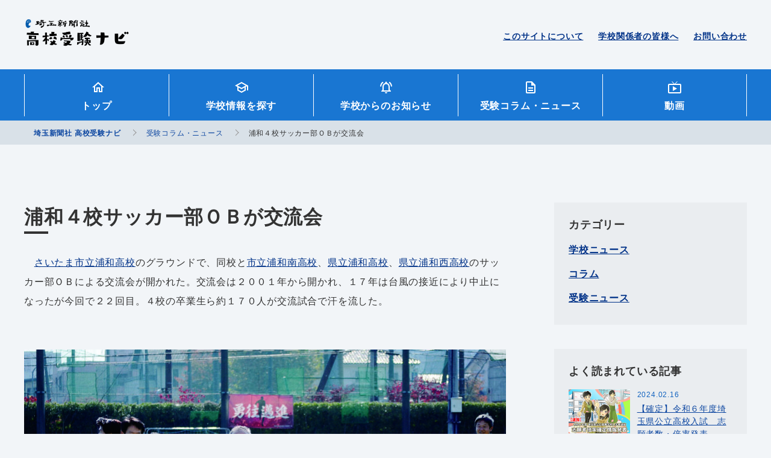

--- FILE ---
content_type: text/html; charset=UTF-8
request_url: https://saitama-np-jukennavi.com/column-news/%E6%B5%A6%E5%92%8C%EF%BC%94%E6%A0%A1%E3%82%B5%E3%83%83%E3%82%AB%E3%83%BC%E9%83%A8%EF%BD%8F%EF%BD%82%E3%81%8C%E4%BA%A4%E6%B5%81%E4%BC%9A/
body_size: 14489
content:
<!DOCTYPE html>
<html lang="ja">

	<head>
		<!-- Global site tag (gtag.js) - Google Analytics -->
		<script async src="https://www.googletagmanager.com/gtag/js?id=G-7EFB116G10"></script>
		<script>
		  window.dataLayer = window.dataLayer || [];
		  function gtag(){dataLayer.push(arguments);}
		  gtag('js', new Date());

		  gtag('config', 'G-7EFB116G10');
		</script>
		<meta charset="utf-8">
		<!--PC・スマホの時-->
			<meta name="viewport" content="width=device-width, initial-scale=1">
				<meta http-equiv="X-UA-Compatible" content="IE=edge">
		<meta name="format-detection" content="telephone=no,address=no,email=no">
		<meta name="robots" content="index,follow">
		<title>埼玉新聞社 高校受験ナビ</title>
		<!-- basic OGP -->
		<!-- /basic OGP -->
		<!--<link rel="shortcut icon" href="https://saitama-np-jukennavi.com/cms/wp-content/themes/saitama_navi/assets/image/favicon.ico">-->
		<!--Place `favicon.ico` in the root directory. -->
		<link rel="apple-touch-icon" href="https://saitama-np-jukennavi.com/cms/wp-content/themes/saitama_navi/assets/image/icon/apple-touch-icon.png">
		<link rel="alternate" href="/pdf" type="application/pdf">
		<link rel="alternate" href="/feed" type="application/rss+xml">
		<link href="https://fonts.googleapis.com/css?family=Satisfy&amp;display=swap" rel="stylesheet">
		<link rel="stylesheet" href="https://saitama-np-jukennavi.com/cms/wp-content/themes/saitama_navi/assets/css/style.css">
		<!-- IE11 -->
		<!--<script src="https://cdnjs.cloudflare.com/ajax/libs/object-fit-images/3.2.4/ofi.js"></script>
		<script>objectFitImages();</script>-->
		<!-- IE11 -->
		<!-- wp_headここから -->
		
		<!-- All in One SEO 4.9.3 - aioseo.com -->
	<meta name="description" content="さいたま市立浦和高校のグラウンドで、同校と市立浦和南高校、県立浦和高校、県立浦和西高校のサッカー部ＯＢによる" />
	<meta name="robots" content="max-image-preview:large" />
	<link rel="canonical" href="https://saitama-np-jukennavi.com/column-news/%e6%b5%a6%e5%92%8c%ef%bc%94%e6%a0%a1%e3%82%b5%e3%83%83%e3%82%ab%e3%83%bc%e9%83%a8%ef%bd%8f%ef%bd%82%e3%81%8c%e4%ba%a4%e6%b5%81%e4%bc%9a/" />
	<meta name="generator" content="All in One SEO (AIOSEO) 4.9.3" />
		<meta property="og:locale" content="ja_JP" />
		<meta property="og:site_name" content="埼玉新聞社 高校受験ナビ" />
		<meta property="og:type" content="article" />
		<meta property="og:title" content="浦和４校サッカー部ＯＢが交流会 | 埼玉新聞社 高校受験ナビ" />
		<meta property="og:description" content="さいたま市立浦和高校のグラウンドで、同校と市立浦和南高校、県立浦和高校、県立浦和西高校のサッカー部ＯＢによる" />
		<meta property="og:url" content="https://saitama-np-jukennavi.com/column-news/%e6%b5%a6%e5%92%8c%ef%bc%94%e6%a0%a1%e3%82%b5%e3%83%83%e3%82%ab%e3%83%bc%e9%83%a8%ef%bd%8f%ef%bd%82%e3%81%8c%e4%ba%a4%e6%b5%81%e4%bc%9a/" />
		<meta property="og:image" content="https://saitama-np-jukennavi.com/cms/wp-content/uploads/2022/11/b1f600feea15e24aeb4064063bb35df8.jpg" />
		<meta property="og:image:secure_url" content="https://saitama-np-jukennavi.com/cms/wp-content/uploads/2022/11/b1f600feea15e24aeb4064063bb35df8.jpg" />
		<meta property="og:image:width" content="1200" />
		<meta property="og:image:height" content="764" />
		<meta property="article:published_time" content="2022-11-14T00:40:27+00:00" />
		<meta property="article:modified_time" content="2022-11-28T02:03:19+00:00" />
		<meta name="twitter:card" content="summary" />
		<meta name="twitter:site" content="@saitamanpkyoiku" />
		<meta name="twitter:title" content="浦和４校サッカー部ＯＢが交流会 | 埼玉新聞社 高校受験ナビ" />
		<meta name="twitter:description" content="さいたま市立浦和高校のグラウンドで、同校と市立浦和南高校、県立浦和高校、県立浦和西高校のサッカー部ＯＢによる" />
		<meta name="twitter:image" content="https://saitama-np-jukennavi.com/cms/wp-content/uploads/2022/11/b1f600feea15e24aeb4064063bb35df8.jpg" />
		<script type="application/ld+json" class="aioseo-schema">
			{"@context":"https:\/\/schema.org","@graph":[{"@type":"BreadcrumbList","@id":"https:\/\/saitama-np-jukennavi.com\/column-news\/%e6%b5%a6%e5%92%8c%ef%bc%94%e6%a0%a1%e3%82%b5%e3%83%83%e3%82%ab%e3%83%bc%e9%83%a8%ef%bd%8f%ef%bd%82%e3%81%8c%e4%ba%a4%e6%b5%81%e4%bc%9a\/#breadcrumblist","itemListElement":[{"@type":"ListItem","@id":"https:\/\/saitama-np-jukennavi.com#listItem","position":1,"name":"\u30db\u30fc\u30e0","item":"https:\/\/saitama-np-jukennavi.com","nextItem":{"@type":"ListItem","@id":"https:\/\/saitama-np-jukennavi.com\/column-news\/#listItem","name":"\u53d7\u9a13\u30b3\u30e9\u30e0\u30fb\u30cb\u30e5\u30fc\u30b9"}},{"@type":"ListItem","@id":"https:\/\/saitama-np-jukennavi.com\/column-news\/#listItem","position":2,"name":"\u53d7\u9a13\u30b3\u30e9\u30e0\u30fb\u30cb\u30e5\u30fc\u30b9","item":"https:\/\/saitama-np-jukennavi.com\/column-news\/","nextItem":{"@type":"ListItem","@id":"https:\/\/saitama-np-jukennavi.com\/column-news\/column_category\/school-news\/#listItem","name":"\u5b66\u6821\u30cb\u30e5\u30fc\u30b9"},"previousItem":{"@type":"ListItem","@id":"https:\/\/saitama-np-jukennavi.com#listItem","name":"\u30db\u30fc\u30e0"}},{"@type":"ListItem","@id":"https:\/\/saitama-np-jukennavi.com\/column-news\/column_category\/school-news\/#listItem","position":3,"name":"\u5b66\u6821\u30cb\u30e5\u30fc\u30b9","item":"https:\/\/saitama-np-jukennavi.com\/column-news\/column_category\/school-news\/","nextItem":{"@type":"ListItem","@id":"https:\/\/saitama-np-jukennavi.com\/column-news\/%e6%b5%a6%e5%92%8c%ef%bc%94%e6%a0%a1%e3%82%b5%e3%83%83%e3%82%ab%e3%83%bc%e9%83%a8%ef%bd%8f%ef%bd%82%e3%81%8c%e4%ba%a4%e6%b5%81%e4%bc%9a\/#listItem","name":"\u6d66\u548c\uff14\u6821\u30b5\u30c3\u30ab\u30fc\u90e8\uff2f\uff22\u304c\u4ea4\u6d41\u4f1a"},"previousItem":{"@type":"ListItem","@id":"https:\/\/saitama-np-jukennavi.com\/column-news\/#listItem","name":"\u53d7\u9a13\u30b3\u30e9\u30e0\u30fb\u30cb\u30e5\u30fc\u30b9"}},{"@type":"ListItem","@id":"https:\/\/saitama-np-jukennavi.com\/column-news\/%e6%b5%a6%e5%92%8c%ef%bc%94%e6%a0%a1%e3%82%b5%e3%83%83%e3%82%ab%e3%83%bc%e9%83%a8%ef%bd%8f%ef%bd%82%e3%81%8c%e4%ba%a4%e6%b5%81%e4%bc%9a\/#listItem","position":4,"name":"\u6d66\u548c\uff14\u6821\u30b5\u30c3\u30ab\u30fc\u90e8\uff2f\uff22\u304c\u4ea4\u6d41\u4f1a","previousItem":{"@type":"ListItem","@id":"https:\/\/saitama-np-jukennavi.com\/column-news\/column_category\/school-news\/#listItem","name":"\u5b66\u6821\u30cb\u30e5\u30fc\u30b9"}}]},{"@type":"Organization","@id":"https:\/\/saitama-np-jukennavi.com\/#organization","name":"\u57fc\u7389\u65b0\u805e\u793e \u9ad8\u6821\u53d7\u9a13\u30ca\u30d3","url":"https:\/\/saitama-np-jukennavi.com\/"},{"@type":"WebPage","@id":"https:\/\/saitama-np-jukennavi.com\/column-news\/%e6%b5%a6%e5%92%8c%ef%bc%94%e6%a0%a1%e3%82%b5%e3%83%83%e3%82%ab%e3%83%bc%e9%83%a8%ef%bd%8f%ef%bd%82%e3%81%8c%e4%ba%a4%e6%b5%81%e4%bc%9a\/#webpage","url":"https:\/\/saitama-np-jukennavi.com\/column-news\/%e6%b5%a6%e5%92%8c%ef%bc%94%e6%a0%a1%e3%82%b5%e3%83%83%e3%82%ab%e3%83%bc%e9%83%a8%ef%bd%8f%ef%bd%82%e3%81%8c%e4%ba%a4%e6%b5%81%e4%bc%9a\/","name":"\u6d66\u548c\uff14\u6821\u30b5\u30c3\u30ab\u30fc\u90e8\uff2f\uff22\u304c\u4ea4\u6d41\u4f1a | \u57fc\u7389\u65b0\u805e\u793e \u9ad8\u6821\u53d7\u9a13\u30ca\u30d3","description":"\u3055\u3044\u305f\u307e\u5e02\u7acb\u6d66\u548c\u9ad8\u6821\u306e\u30b0\u30e9\u30a6\u30f3\u30c9\u3067\u3001\u540c\u6821\u3068\u5e02\u7acb\u6d66\u548c\u5357\u9ad8\u6821\u3001\u770c\u7acb\u6d66\u548c\u9ad8\u6821\u3001\u770c\u7acb\u6d66\u548c\u897f\u9ad8\u6821\u306e\u30b5\u30c3\u30ab\u30fc\u90e8\uff2f\uff22\u306b\u3088\u308b","inLanguage":"ja","isPartOf":{"@id":"https:\/\/saitama-np-jukennavi.com\/#website"},"breadcrumb":{"@id":"https:\/\/saitama-np-jukennavi.com\/column-news\/%e6%b5%a6%e5%92%8c%ef%bc%94%e6%a0%a1%e3%82%b5%e3%83%83%e3%82%ab%e3%83%bc%e9%83%a8%ef%bd%8f%ef%bd%82%e3%81%8c%e4%ba%a4%e6%b5%81%e4%bc%9a\/#breadcrumblist"},"datePublished":"2022-11-14T09:40:27+09:00","dateModified":"2022-11-28T11:03:19+09:00"},{"@type":"WebSite","@id":"https:\/\/saitama-np-jukennavi.com\/#website","url":"https:\/\/saitama-np-jukennavi.com\/","name":"\u57fc\u7389\u65b0\u805e\u793e \u9ad8\u6821\u53d7\u9a13\u30ca\u30d3","inLanguage":"ja","publisher":{"@id":"https:\/\/saitama-np-jukennavi.com\/#organization"}}]}
		</script>
		<!-- All in One SEO -->

<link rel="alternate" title="oEmbed (JSON)" type="application/json+oembed" href="https://saitama-np-jukennavi.com/wp-json/oembed/1.0/embed?url=https%3A%2F%2Fsaitama-np-jukennavi.com%2Fcolumn-news%2F%25e6%25b5%25a6%25e5%2592%258c%25ef%25bc%2594%25e6%25a0%25a1%25e3%2582%25b5%25e3%2583%2583%25e3%2582%25ab%25e3%2583%25bc%25e9%2583%25a8%25ef%25bd%258f%25ef%25bd%2582%25e3%2581%258c%25e4%25ba%25a4%25e6%25b5%2581%25e4%25bc%259a%2F" />
<link rel="alternate" title="oEmbed (XML)" type="text/xml+oembed" href="https://saitama-np-jukennavi.com/wp-json/oembed/1.0/embed?url=https%3A%2F%2Fsaitama-np-jukennavi.com%2Fcolumn-news%2F%25e6%25b5%25a6%25e5%2592%258c%25ef%25bc%2594%25e6%25a0%25a1%25e3%2582%25b5%25e3%2583%2583%25e3%2582%25ab%25e3%2583%25bc%25e9%2583%25a8%25ef%25bd%258f%25ef%25bd%2582%25e3%2581%258c%25e4%25ba%25a4%25e6%25b5%2581%25e4%25bc%259a%2F&#038;format=xml" />
<style id='wp-img-auto-sizes-contain-inline-css' type='text/css'>
img:is([sizes=auto i],[sizes^="auto," i]){contain-intrinsic-size:3000px 1500px}
/*# sourceURL=wp-img-auto-sizes-contain-inline-css */
</style>
<style id='wp-emoji-styles-inline-css' type='text/css'>

	img.wp-smiley, img.emoji {
		display: inline !important;
		border: none !important;
		box-shadow: none !important;
		height: 1em !important;
		width: 1em !important;
		margin: 0 0.07em !important;
		vertical-align: -0.1em !important;
		background: none !important;
		padding: 0 !important;
	}
/*# sourceURL=wp-emoji-styles-inline-css */
</style>
<style id='wp-block-library-inline-css' type='text/css'>
:root{--wp-block-synced-color:#7a00df;--wp-block-synced-color--rgb:122,0,223;--wp-bound-block-color:var(--wp-block-synced-color);--wp-editor-canvas-background:#ddd;--wp-admin-theme-color:#007cba;--wp-admin-theme-color--rgb:0,124,186;--wp-admin-theme-color-darker-10:#006ba1;--wp-admin-theme-color-darker-10--rgb:0,107,160.5;--wp-admin-theme-color-darker-20:#005a87;--wp-admin-theme-color-darker-20--rgb:0,90,135;--wp-admin-border-width-focus:2px}@media (min-resolution:192dpi){:root{--wp-admin-border-width-focus:1.5px}}.wp-element-button{cursor:pointer}:root .has-very-light-gray-background-color{background-color:#eee}:root .has-very-dark-gray-background-color{background-color:#313131}:root .has-very-light-gray-color{color:#eee}:root .has-very-dark-gray-color{color:#313131}:root .has-vivid-green-cyan-to-vivid-cyan-blue-gradient-background{background:linear-gradient(135deg,#00d084,#0693e3)}:root .has-purple-crush-gradient-background{background:linear-gradient(135deg,#34e2e4,#4721fb 50%,#ab1dfe)}:root .has-hazy-dawn-gradient-background{background:linear-gradient(135deg,#faaca8,#dad0ec)}:root .has-subdued-olive-gradient-background{background:linear-gradient(135deg,#fafae1,#67a671)}:root .has-atomic-cream-gradient-background{background:linear-gradient(135deg,#fdd79a,#004a59)}:root .has-nightshade-gradient-background{background:linear-gradient(135deg,#330968,#31cdcf)}:root .has-midnight-gradient-background{background:linear-gradient(135deg,#020381,#2874fc)}:root{--wp--preset--font-size--normal:16px;--wp--preset--font-size--huge:42px}.has-regular-font-size{font-size:1em}.has-larger-font-size{font-size:2.625em}.has-normal-font-size{font-size:var(--wp--preset--font-size--normal)}.has-huge-font-size{font-size:var(--wp--preset--font-size--huge)}.has-text-align-center{text-align:center}.has-text-align-left{text-align:left}.has-text-align-right{text-align:right}.has-fit-text{white-space:nowrap!important}#end-resizable-editor-section{display:none}.aligncenter{clear:both}.items-justified-left{justify-content:flex-start}.items-justified-center{justify-content:center}.items-justified-right{justify-content:flex-end}.items-justified-space-between{justify-content:space-between}.screen-reader-text{border:0;clip-path:inset(50%);height:1px;margin:-1px;overflow:hidden;padding:0;position:absolute;width:1px;word-wrap:normal!important}.screen-reader-text:focus{background-color:#ddd;clip-path:none;color:#444;display:block;font-size:1em;height:auto;left:5px;line-height:normal;padding:15px 23px 14px;text-decoration:none;top:5px;width:auto;z-index:100000}html :where(.has-border-color){border-style:solid}html :where([style*=border-top-color]){border-top-style:solid}html :where([style*=border-right-color]){border-right-style:solid}html :where([style*=border-bottom-color]){border-bottom-style:solid}html :where([style*=border-left-color]){border-left-style:solid}html :where([style*=border-width]){border-style:solid}html :where([style*=border-top-width]){border-top-style:solid}html :where([style*=border-right-width]){border-right-style:solid}html :where([style*=border-bottom-width]){border-bottom-style:solid}html :where([style*=border-left-width]){border-left-style:solid}html :where(img[class*=wp-image-]){height:auto;max-width:100%}:where(figure){margin:0 0 1em}html :where(.is-position-sticky){--wp-admin--admin-bar--position-offset:var(--wp-admin--admin-bar--height,0px)}@media screen and (max-width:600px){html :where(.is-position-sticky){--wp-admin--admin-bar--position-offset:0px}}

/*# sourceURL=wp-block-library-inline-css */
</style><style id='global-styles-inline-css' type='text/css'>
:root{--wp--preset--aspect-ratio--square: 1;--wp--preset--aspect-ratio--4-3: 4/3;--wp--preset--aspect-ratio--3-4: 3/4;--wp--preset--aspect-ratio--3-2: 3/2;--wp--preset--aspect-ratio--2-3: 2/3;--wp--preset--aspect-ratio--16-9: 16/9;--wp--preset--aspect-ratio--9-16: 9/16;--wp--preset--color--black: #000000;--wp--preset--color--cyan-bluish-gray: #abb8c3;--wp--preset--color--white: #ffffff;--wp--preset--color--pale-pink: #f78da7;--wp--preset--color--vivid-red: #cf2e2e;--wp--preset--color--luminous-vivid-orange: #ff6900;--wp--preset--color--luminous-vivid-amber: #fcb900;--wp--preset--color--light-green-cyan: #7bdcb5;--wp--preset--color--vivid-green-cyan: #00d084;--wp--preset--color--pale-cyan-blue: #8ed1fc;--wp--preset--color--vivid-cyan-blue: #0693e3;--wp--preset--color--vivid-purple: #9b51e0;--wp--preset--gradient--vivid-cyan-blue-to-vivid-purple: linear-gradient(135deg,rgb(6,147,227) 0%,rgb(155,81,224) 100%);--wp--preset--gradient--light-green-cyan-to-vivid-green-cyan: linear-gradient(135deg,rgb(122,220,180) 0%,rgb(0,208,130) 100%);--wp--preset--gradient--luminous-vivid-amber-to-luminous-vivid-orange: linear-gradient(135deg,rgb(252,185,0) 0%,rgb(255,105,0) 100%);--wp--preset--gradient--luminous-vivid-orange-to-vivid-red: linear-gradient(135deg,rgb(255,105,0) 0%,rgb(207,46,46) 100%);--wp--preset--gradient--very-light-gray-to-cyan-bluish-gray: linear-gradient(135deg,rgb(238,238,238) 0%,rgb(169,184,195) 100%);--wp--preset--gradient--cool-to-warm-spectrum: linear-gradient(135deg,rgb(74,234,220) 0%,rgb(151,120,209) 20%,rgb(207,42,186) 40%,rgb(238,44,130) 60%,rgb(251,105,98) 80%,rgb(254,248,76) 100%);--wp--preset--gradient--blush-light-purple: linear-gradient(135deg,rgb(255,206,236) 0%,rgb(152,150,240) 100%);--wp--preset--gradient--blush-bordeaux: linear-gradient(135deg,rgb(254,205,165) 0%,rgb(254,45,45) 50%,rgb(107,0,62) 100%);--wp--preset--gradient--luminous-dusk: linear-gradient(135deg,rgb(255,203,112) 0%,rgb(199,81,192) 50%,rgb(65,88,208) 100%);--wp--preset--gradient--pale-ocean: linear-gradient(135deg,rgb(255,245,203) 0%,rgb(182,227,212) 50%,rgb(51,167,181) 100%);--wp--preset--gradient--electric-grass: linear-gradient(135deg,rgb(202,248,128) 0%,rgb(113,206,126) 100%);--wp--preset--gradient--midnight: linear-gradient(135deg,rgb(2,3,129) 0%,rgb(40,116,252) 100%);--wp--preset--font-size--small: 13px;--wp--preset--font-size--medium: 20px;--wp--preset--font-size--large: 36px;--wp--preset--font-size--x-large: 42px;--wp--preset--spacing--20: 0.44rem;--wp--preset--spacing--30: 0.67rem;--wp--preset--spacing--40: 1rem;--wp--preset--spacing--50: 1.5rem;--wp--preset--spacing--60: 2.25rem;--wp--preset--spacing--70: 3.38rem;--wp--preset--spacing--80: 5.06rem;--wp--preset--shadow--natural: 6px 6px 9px rgba(0, 0, 0, 0.2);--wp--preset--shadow--deep: 12px 12px 50px rgba(0, 0, 0, 0.4);--wp--preset--shadow--sharp: 6px 6px 0px rgba(0, 0, 0, 0.2);--wp--preset--shadow--outlined: 6px 6px 0px -3px rgb(255, 255, 255), 6px 6px rgb(0, 0, 0);--wp--preset--shadow--crisp: 6px 6px 0px rgb(0, 0, 0);}:where(.is-layout-flex){gap: 0.5em;}:where(.is-layout-grid){gap: 0.5em;}body .is-layout-flex{display: flex;}.is-layout-flex{flex-wrap: wrap;align-items: center;}.is-layout-flex > :is(*, div){margin: 0;}body .is-layout-grid{display: grid;}.is-layout-grid > :is(*, div){margin: 0;}:where(.wp-block-columns.is-layout-flex){gap: 2em;}:where(.wp-block-columns.is-layout-grid){gap: 2em;}:where(.wp-block-post-template.is-layout-flex){gap: 1.25em;}:where(.wp-block-post-template.is-layout-grid){gap: 1.25em;}.has-black-color{color: var(--wp--preset--color--black) !important;}.has-cyan-bluish-gray-color{color: var(--wp--preset--color--cyan-bluish-gray) !important;}.has-white-color{color: var(--wp--preset--color--white) !important;}.has-pale-pink-color{color: var(--wp--preset--color--pale-pink) !important;}.has-vivid-red-color{color: var(--wp--preset--color--vivid-red) !important;}.has-luminous-vivid-orange-color{color: var(--wp--preset--color--luminous-vivid-orange) !important;}.has-luminous-vivid-amber-color{color: var(--wp--preset--color--luminous-vivid-amber) !important;}.has-light-green-cyan-color{color: var(--wp--preset--color--light-green-cyan) !important;}.has-vivid-green-cyan-color{color: var(--wp--preset--color--vivid-green-cyan) !important;}.has-pale-cyan-blue-color{color: var(--wp--preset--color--pale-cyan-blue) !important;}.has-vivid-cyan-blue-color{color: var(--wp--preset--color--vivid-cyan-blue) !important;}.has-vivid-purple-color{color: var(--wp--preset--color--vivid-purple) !important;}.has-black-background-color{background-color: var(--wp--preset--color--black) !important;}.has-cyan-bluish-gray-background-color{background-color: var(--wp--preset--color--cyan-bluish-gray) !important;}.has-white-background-color{background-color: var(--wp--preset--color--white) !important;}.has-pale-pink-background-color{background-color: var(--wp--preset--color--pale-pink) !important;}.has-vivid-red-background-color{background-color: var(--wp--preset--color--vivid-red) !important;}.has-luminous-vivid-orange-background-color{background-color: var(--wp--preset--color--luminous-vivid-orange) !important;}.has-luminous-vivid-amber-background-color{background-color: var(--wp--preset--color--luminous-vivid-amber) !important;}.has-light-green-cyan-background-color{background-color: var(--wp--preset--color--light-green-cyan) !important;}.has-vivid-green-cyan-background-color{background-color: var(--wp--preset--color--vivid-green-cyan) !important;}.has-pale-cyan-blue-background-color{background-color: var(--wp--preset--color--pale-cyan-blue) !important;}.has-vivid-cyan-blue-background-color{background-color: var(--wp--preset--color--vivid-cyan-blue) !important;}.has-vivid-purple-background-color{background-color: var(--wp--preset--color--vivid-purple) !important;}.has-black-border-color{border-color: var(--wp--preset--color--black) !important;}.has-cyan-bluish-gray-border-color{border-color: var(--wp--preset--color--cyan-bluish-gray) !important;}.has-white-border-color{border-color: var(--wp--preset--color--white) !important;}.has-pale-pink-border-color{border-color: var(--wp--preset--color--pale-pink) !important;}.has-vivid-red-border-color{border-color: var(--wp--preset--color--vivid-red) !important;}.has-luminous-vivid-orange-border-color{border-color: var(--wp--preset--color--luminous-vivid-orange) !important;}.has-luminous-vivid-amber-border-color{border-color: var(--wp--preset--color--luminous-vivid-amber) !important;}.has-light-green-cyan-border-color{border-color: var(--wp--preset--color--light-green-cyan) !important;}.has-vivid-green-cyan-border-color{border-color: var(--wp--preset--color--vivid-green-cyan) !important;}.has-pale-cyan-blue-border-color{border-color: var(--wp--preset--color--pale-cyan-blue) !important;}.has-vivid-cyan-blue-border-color{border-color: var(--wp--preset--color--vivid-cyan-blue) !important;}.has-vivid-purple-border-color{border-color: var(--wp--preset--color--vivid-purple) !important;}.has-vivid-cyan-blue-to-vivid-purple-gradient-background{background: var(--wp--preset--gradient--vivid-cyan-blue-to-vivid-purple) !important;}.has-light-green-cyan-to-vivid-green-cyan-gradient-background{background: var(--wp--preset--gradient--light-green-cyan-to-vivid-green-cyan) !important;}.has-luminous-vivid-amber-to-luminous-vivid-orange-gradient-background{background: var(--wp--preset--gradient--luminous-vivid-amber-to-luminous-vivid-orange) !important;}.has-luminous-vivid-orange-to-vivid-red-gradient-background{background: var(--wp--preset--gradient--luminous-vivid-orange-to-vivid-red) !important;}.has-very-light-gray-to-cyan-bluish-gray-gradient-background{background: var(--wp--preset--gradient--very-light-gray-to-cyan-bluish-gray) !important;}.has-cool-to-warm-spectrum-gradient-background{background: var(--wp--preset--gradient--cool-to-warm-spectrum) !important;}.has-blush-light-purple-gradient-background{background: var(--wp--preset--gradient--blush-light-purple) !important;}.has-blush-bordeaux-gradient-background{background: var(--wp--preset--gradient--blush-bordeaux) !important;}.has-luminous-dusk-gradient-background{background: var(--wp--preset--gradient--luminous-dusk) !important;}.has-pale-ocean-gradient-background{background: var(--wp--preset--gradient--pale-ocean) !important;}.has-electric-grass-gradient-background{background: var(--wp--preset--gradient--electric-grass) !important;}.has-midnight-gradient-background{background: var(--wp--preset--gradient--midnight) !important;}.has-small-font-size{font-size: var(--wp--preset--font-size--small) !important;}.has-medium-font-size{font-size: var(--wp--preset--font-size--medium) !important;}.has-large-font-size{font-size: var(--wp--preset--font-size--large) !important;}.has-x-large-font-size{font-size: var(--wp--preset--font-size--x-large) !important;}
/*# sourceURL=global-styles-inline-css */
</style>

<style id='classic-theme-styles-inline-css' type='text/css'>
/*! This file is auto-generated */
.wp-block-button__link{color:#fff;background-color:#32373c;border-radius:9999px;box-shadow:none;text-decoration:none;padding:calc(.667em + 2px) calc(1.333em + 2px);font-size:1.125em}.wp-block-file__button{background:#32373c;color:#fff;text-decoration:none}
/*# sourceURL=/wp-includes/css/classic-themes.min.css */
</style>
<link rel='stylesheet' id='contact-form-7-css' href='https://saitama-np-jukennavi.com/cms/wp-content/plugins/contact-form-7/includes/css/styles.css?ver=6.1.4' type='text/css' media='all' />
<link rel='stylesheet' id='wpcf7-redirect-script-frontend-css' href='https://saitama-np-jukennavi.com/cms/wp-content/plugins/wpcf7-redirect/build/assets/frontend-script.css?ver=2c532d7e2be36f6af233' type='text/css' media='all' />
<link rel='stylesheet' id='wp-pagenavi-css' href='https://saitama-np-jukennavi.com/cms/wp-content/plugins/wp-pagenavi/pagenavi-css.css?ver=2.70' type='text/css' media='all' />
<link rel='stylesheet' id='cf7cf-style-css' href='https://saitama-np-jukennavi.com/cms/wp-content/plugins/cf7-conditional-fields/style.css?ver=2.6.7' type='text/css' media='all' />
<script type="text/javascript" src="https://saitama-np-jukennavi.com/cms/wp-includes/js/jquery/jquery.min.js?ver=3.7.1" id="jquery-core-js"></script>
<script type="text/javascript" src="https://saitama-np-jukennavi.com/cms/wp-includes/js/jquery/jquery-migrate.min.js?ver=3.4.1" id="jquery-migrate-js"></script>
<link rel="https://api.w.org/" href="https://saitama-np-jukennavi.com/wp-json/" /><link rel="alternate" title="JSON" type="application/json" href="https://saitama-np-jukennavi.com/wp-json/wp/v2/column-news/5970" /><link rel="EditURI" type="application/rsd+xml" title="RSD" href="https://saitama-np-jukennavi.com/cms/xmlrpc.php?rsd" />
<meta name="generator" content="WordPress 6.9" />
<link rel='shortlink' href='https://saitama-np-jukennavi.com/?p=5970' />
<style type="text/css">.recentcomments a{display:inline !important;padding:0 !important;margin:0 !important;}</style><meta name="redi-version" content="1.2.7" /><link rel="icon" href="https://saitama-np-jukennavi.com/cms/wp-content/uploads/2020/10/favicon.png" sizes="32x32" />
<link rel="icon" href="https://saitama-np-jukennavi.com/cms/wp-content/uploads/2020/10/favicon.png" sizes="192x192" />
<link rel="apple-touch-icon" href="https://saitama-np-jukennavi.com/cms/wp-content/uploads/2020/10/favicon.png" />
<meta name="msapplication-TileImage" content="https://saitama-np-jukennavi.com/cms/wp-content/uploads/2020/10/favicon.png" />
		<!-- wp_headここまで-->
		<title>埼玉新聞社 高校受験ナビ</title>
		<!-- ga tag -->
		<!-- ※ここにGoogleアナリティクスのトラッキングコードを記入 -->
	</head>

		<body class="school_info">
		<div class="wrapper" id="wrapper">
			<header class="headerTop">
					<p class="headerTop__brandName"><a class="clearText" href="https://saitama-np-jukennavi.com">埼玉新聞社 高校受験ナビ</a></p>
					<ul class="headerTop__contactBox hideSp">
					<li><a href="https://saitama-np-jukennavi.com/about">このサイトについて</a></li>
					<li><a href="https://saitama-np-jukennavi.com/for-school-officials">学校関係者の皆様へ</a></li>
					<li><a href="https://saitama-np-jukennavi.com/contact">お問い合わせ</a></li>
				</ul>
			</header>
			<nav class="GNav">
				<div class="GNav__menuOpenBtn" id="js_gnavMenu-openBtn"><span></span><span></span><span></span>
					<p class="GNav__menuBtnMenu">MENU</p>
				</div>
				<div class="GNav__menu cf">
					<div class="GNav__menuCloseBtn" id="js_gnavMenu-closeBtn"></div>
					<ul class="mainMenu">
						<li class="mainMenu__list hideSp"><a class="topList icon icon_home" href="https://saitama-np-jukennavi.com">トップ</a></li>
						<li class="mainMenu__list"><a class="topList icon icon_school_info" href="https://saitama-np-jukennavi.com/filtered-search">学校情報<br class="hidePc">を探す</a></li>
						<li class="mainMenu__list"><a class="topList icon icon_school_news" href="https://saitama-np-jukennavi.com/school-information">学校からのお知らせ</a></li>
						<li class="mainMenu__list"><a class="topList icon icon_column" href="https://saitama-np-jukennavi.com/column-news">受験コラム<br class="hidePc">・ニュース</a></li>
						<li class="mainMenu__list"><a class="topList icon icon_school_movie" href="https://saitama-np-jukennavi.com/learning-movie">動画</a></li>
					</ul>
				</div>
			</nav>
							<div class="breadcrumb">
					<div class="contentBox">
						<span property="itemListElement" typeof="ListItem"><a property="item" typeof="WebPage" title="埼玉新聞社 高校受験ナビへ移動" href="https://saitama-np-jukennavi.com" class="home home" ><span property="name">埼玉新聞社 高校受験ナビ</span></a><meta property="position" content="1"></span><span property="itemListElement" typeof="ListItem"><a property="item" typeof="WebPage" title="Go to 受験コラム・ニュース." href="https://saitama-np-jukennavi.com/column-news/" class="archive post-column-news-archive" ><span property="name">受験コラム・ニュース</span></a><meta property="position" content="2"></span><span property="itemListElement" typeof="ListItem"><span property="name" class="post post-column-news current-item">浦和４校サッカー部ＯＢが交流会</span><meta property="url" content="https://saitama-np-jukennavi.com/column-news/%e6%b5%a6%e5%92%8c%ef%bc%94%e6%a0%a1%e3%82%b5%e3%83%83%e3%82%ab%e3%83%bc%e9%83%a8%ef%bd%8f%ef%bd%82%e3%81%8c%e4%ba%a4%e6%b5%81%e4%bc%9a/"><meta property="position" content="3"></span>					</div>
				</div>
			  <!-- contents -->
    <section class="contentBox cf">
      <section class="contentBoxMPc fL">
        <div class="cmsContents">
          <h1 class="mtXL">浦和４校サッカー部ＯＢが交流会</h1>
                      <p>　<a href="https://www.urawashi-h.city-saitama.ed.jp/">さいたま市立浦和高校</a>のグラウンドで、同校と<a href="https://www.urawaminami-h.city-saitama.ed.jp/">市立浦和南高校</a>、<a href="https://urawa-h.spec.ed.jp/">県立浦和高校</a>、<a href="https://urawanishi-h.spec.ed.jp/">県立浦和西高校</a>のサッカー部ＯＢによる交流会が開かれた。交流会は２００１年から開かれ、１７年は台風の接近により中止になったが今回で２２回目。４校の卒業生ら約１７０人が交流試合で汗を流した。</p>
<p>&nbsp;</p>
<p><img fetchpriority="high" decoding="async" class="aligncenter wp-image-5971 size-large" src="https://saitama-np-jukennavi.com/cms/wp-content/uploads/2022/11/b1f600feea15e24aeb4064063bb35df8-1024x652.jpg" alt="" width="1024" height="652" /></p>
<p style="text-align: center;"><span style="font-size: 12px;">年齢を感じさせない走りでボールを追いかける浦和４高校のＯＢら＝さいたま市浦和区</span></p>
<p>&nbsp;</p>
<p>
　今年３月までＪリーグチェアマンを務めた県立浦和高校出身の村井満氏も駆け付けた。試合の合間には村井氏をねぎらい、功労を祝うセレモニーも開かれた。<br />
　交流試合は５０歳以上が参加するＡチームと３５～４９歳が参加するＢチームに分かれ、行われた。最初の試合はＡチームの県立浦和と県立浦和西の対戦で、出場者らは５０歳以上と感じさせない激しいせめぎ合いを展開。観戦していた他校のＯＢからは「皆、走れるね」と感嘆の声が上がった。Ａチームは県立浦和西が２対１で市立浦和南を下して２大会ぶりの優勝を飾った。Ｂチームは県立浦和と市立浦和南が１対１で引き分け、両校優勝となった。<br />
　Ｂチームで試合に出場した３０代のＯＢは「サッカーは紳士のスポーツと呼ばれるが、皆紳士というより子どもに戻った」と充実感をみなぎらせ、「他のＯＢと『やっぱりサッカーは楽しいね』と話した」と振り返った。</p>
<p>&nbsp;</p>
<p>＝埼玉新聞２０２２年１１月１１日付け６面掲載＝</p>
<p>&nbsp;</p>
<blockquote>
<p>サイト内の</p>
<p>さいたま市立浦和高校の基本情報は→<a href="https://saitama-np-jukennavi.com/school/%e3%81%95%e3%81%84%e3%81%9f%e3%81%be%e5%b8%82%e7%ab%8b%e6%b5%a6%e5%92%8c%e9%ab%98%e6%a0%a1/">こちら</a></p>
<p>浦和南高校の基本情報は→<a href="https://saitama-np-jukennavi.com/school/%e3%81%95%e3%81%84%e3%81%9f%e3%81%be%e5%b8%82%e7%ab%8b%e6%b5%a6%e5%92%8c%e5%8d%97%e9%ab%98%e6%a0%a1/">こちら</a></p>
<p>県立浦和高校の基本情報は→<a href="https://saitama-np-jukennavi.com/school/%e7%9c%8c%e7%ab%8b%e6%b5%a6%e5%92%8c%e9%ab%98%e6%a0%a1/">こちら</a></p>
<p>浦和西高校の基本情報は→<a href="https://saitama-np-jukennavi.com/school/%e7%9c%8c%e7%ab%8b%e6%b5%a6%e5%92%8c%e8%a5%bf%e9%ab%98%e6%a0%a1/">こちら</a></p>
</blockquote>
                  </div>
        <div class="prevLink cf mtM">
                      <span class="fL bold"><a href="https://saitama-np-jukennavi.com/column-news/%e5%b0%82%e9%96%80%e9%ab%98%e6%a0%a1%e7%94%9f%e3%81%ae%e7%a5%ad%e5%85%b8%e3%80%80-%e7%ac%ac%ef%bc%93%ef%bc%92%e5%9b%9e%e5%9f%bc%e7%8e%89%e7%9c%8c%e7%94%a3%e6%a5%ad%e6%95%99%e8%82%b2%e3%83%95%e3%82%a7/" rel="prev">前へ戻る</a></span>
                                <span class="fR bold"><a href="https://saitama-np-jukennavi.com/column-news/%e7%a7%a9%e7%88%b6%e3%82%b5%e3%82%a4%e3%82%a8%e3%83%b3%e3%82%b9%e3%82%a2%e3%82%ab%e3%83%87%e3%83%9f%e3%83%bc%e9%96%8b%e5%82%ac%e3%83%bc%e7%a7%a9%e7%88%b6%e9%ab%98%e6%a0%a1/" rel="next">次へ進む</a></span>
                  </div>
      </section>
      <section class="contentBoxSide mtXL mbXL">
	<!-- 記事のカテゴリー-->
	<section>
		<p class="textL bold">カテゴリー</p>
		<ul>
			<li class="mtS"><a href="https://saitama-np-jukennavi.com/column-news/column_category/school-news/">学校ニュース</a></li><li class="mtS"><a href="https://saitama-np-jukennavi.com/column-news/column_category/column/">コラム</a></li><li class="mtS"><a href="https://saitama-np-jukennavi.com/column-news/column_category/news/">受験ニュース</a></li>		</ul>
	</section><!-- /記事のカテゴリー -->

	<!-- よく読まれている記事-->
	<section>
	   	<p class="textL bold">よく読まれている記事</p>
				  									<div class="fBox cf mtS mtMSp mbS mbMSp">
						<a href="https://saitama-np-jukennavi.com/column-news/%e3%80%90%e7%a2%ba%e5%ae%9a%e3%80%91%e4%bb%a4%e5%92%8c%ef%bc%96%e5%b9%b4%e5%ba%a6%e5%9f%bc%e7%8e%89%e7%9c%8c%e5%85%ac%e7%ab%8b%e9%ab%98%e6%a0%a1%e5%85%a5%e8%a9%a6%e3%80%80%e5%bf%97%e9%a1%98%e8%80%85/">
							<div class="f2of5Pc f2of5Sp">
				                  				                      <img class="autoImg" src="https://saitama-np-jukennavi.com/cms/wp-content/uploads/2024/02/a11b4bb3ba448d1fa402ac3dc62cc91f.jpg" alt="">
				                  							</div>
							<div class="f3of5Pc f3of5Sp">
								<p class="date">2024.02.16</p>
								<p class="title">【確定】令和６年度埼玉県公立高校入試　志願者数・倍率発表</p>
								<!--<p class="taR textS">186313 Views</p>-->
							</div>
						</a>
					</div>
									<div class="fBox cf mtS mtMSp mbS mbMSp">
						<a href="https://saitama-np-jukennavi.com/column-news/%e3%80%90%e9%80%9f%e5%a0%b1%e3%80%91%e4%bb%a4%e5%92%8c%ef%bc%96%e5%b9%b4%e5%ba%a6%e5%9f%bc%e7%8e%89%e7%9c%8c%e5%85%ac%e7%ab%8b%e9%ab%98%e6%a0%a1%e5%85%a5%e8%a9%a6%e5%87%ba%e9%a1%98%e7%8a%b6%e6%b3%81/">
							<div class="f2of5Pc f2of5Sp">
				                  				                      <img class="autoImg" src="https://saitama-np-jukennavi.com/cms/wp-content/uploads/2024/02/895940bb745c7f5a4b651ff3072f6b45.jpg" alt="">
				                  							</div>
							<div class="f3of5Pc f3of5Sp">
								<p class="date">2024.02.09</p>
								<p class="title">【速報】令和６年度埼玉県公立高校入試出願状況・８日午後４時半現在</p>
								<!--<p class="taR textS">181445 Views</p>-->
							</div>
						</a>
					</div>
									<div class="fBox cf mtS mtMSp mbS mbMSp">
						<a href="https://saitama-np-jukennavi.com/column-news/%e3%80%90%e4%bb%a4%e5%92%8c%ef%bc%96%e5%b9%b4%e5%ba%a6%e5%9f%bc%e7%8e%89%e7%9c%8c%e5%85%ac%e7%ab%8b%e9%ab%98%e6%a0%a1%e5%85%a5%e8%a9%a6%e3%80%91%e6%9c%ac%e6%97%a5%e3%81%8b%e3%82%89%e5%85%a5%e8%a9%a6/">
							<div class="f2of5Pc f2of5Sp">
				                  				                  						                  			<img class="autoImg" src="https://saitama-np-jukennavi.com/cms/wp-content/themes/saitama_navi/assets/image/bg/default_side_news.jpg" alt="高校受験ナビデフォルトイメージ">
				                        				                  							</div>
							<div class="f3of5Pc f3of5Sp">
								<p class="date">2024.02.08</p>
								<p class="title">【令和６年度埼玉県公立高校入試】本日から入試倍率発表</p>
								<!--<p class="taR textS">170314 Views</p>-->
							</div>
						</a>
					</div>
									<div class="fBox cf mtS mtMSp mbS mbMSp">
						<a href="https://saitama-np-jukennavi.com/column-news/%e3%80%90%e9%80%9f%e5%a0%b1%e3%80%91%e4%bb%a4%e5%92%8c%ef%bc%95%e5%b9%b4%e5%ba%a6%e5%9f%bc%e7%8e%89%e7%9c%8c%e5%85%ac%e7%ab%8b%e9%ab%98%e6%a0%a1%e5%85%a5%e8%a9%a6%e3%83%bb%e7%ac%ac%ef%bc%92%e5%9b%9e/">
							<div class="f2of5Pc f2of5Sp">
				                  				                      <img class="autoImg" src="https://saitama-np-jukennavi.com/cms/wp-content/uploads/2023/01/895940bb745c7f5a4b651ff3072f6b45.jpg" alt="">
				                  							</div>
							<div class="f3of5Pc f3of5Sp">
								<p class="date">2023.01.12</p>
								<p class="title">【速報】令和５年度埼玉県公立高校入試・第２回進路希望状況調査結果発表</p>
								<!--<p class="taR textS">147374 Views</p>-->
							</div>
						</a>
					</div>
									<div class="fBox cf mtS mtMSp mbS mbMSp">
						<a href="https://saitama-np-jukennavi.com/column-news/%e3%80%90%e9%80%9f%e5%a0%b1%e3%80%91%e4%bb%a4%e5%92%8c%ef%bc%96%e5%b9%b4%e5%ba%a6%e5%9f%bc%e7%8e%89%e7%9c%8c%e5%85%ac%e7%ab%8b%e9%ab%98%e6%a0%a1%e5%85%a5%e8%a9%a6%e3%83%bb%e7%ac%ac%ef%bc%91%e5%9b%9e/">
							<div class="f2of5Pc f2of5Sp">
				                  				                      <img class="autoImg" src="https://saitama-np-jukennavi.com/cms/wp-content/uploads/2023/10/4c198c27f470f3ea571aa9e70f97a00f.jpg" alt="">
				                  							</div>
							<div class="f3of5Pc f3of5Sp">
								<p class="date">2023.10.30</p>
								<p class="title">【速報】令和６年度埼玉県公立高校入試・第１回進路希望状況調査（１０月１日現在）結果発表</p>
								<!--<p class="taR textS">134772 Views</p>-->
							</div>
						</a>
					</div>
						   	</section>
	<!-- /よく読まれている記事 -->

	<!-- 新着記事-->
	<section>
	   		<h3>最新の記事</h3>
        	  				<div class="fBox cf mtS mtMSp mbS mbMSp">
					<a href="https://saitama-np-jukennavi.com/column-news/%ef%bc%91%e3%80%81%ef%bc%92%e5%b9%b4%e7%94%9f%e5%af%be%e8%b1%a1%e5%ad%a6%e6%a0%a1%e8%aa%ac%e6%98%8e%e4%bc%9a%e3%83%bb%e5%8f%82%e5%8a%a0%e3%83%ac%e3%83%9d%e3%83%bc%e3%83%88%e3%80%80%e6%9d%89%e6%88%b8/">
						<div class="f2of5Pc f2of5Sp">
			                  			                      <img class="autoImg" src="https://saitama-np-jukennavi.com/cms/wp-content/uploads/2026/01/31195c54e11140671de4e49a45564159.jpg" alt="">
			                  						</div>
						<div class="f3of5Pc f3of5Sp">
							<p class="date">2026.01.30</p>
							<p class="title">１、２年生対象学校説明会・参加レポート　杉戸高校</p>
						</div>
					</a>
				</div>
              				<div class="fBox cf mtS mtMSp mbS mbMSp">
					<a href="https://saitama-np-jukennavi.com/column-news/%e7%b5%b1%e5%90%88%e5%85%88%e3%81%ae%e8%b6%8a%e7%94%9f%e9%ab%98%e6%a0%a1%e3%81%ab%e8%a8%98%e5%bf%b5%e7%a2%91%e3%80%80%e6%a1%9c%e3%81%ab%e3%81%8b%e3%81%91%e3%81%9f%e6%80%9d%e3%81%84%e4%bc%9d%e3%81%88/">
						<div class="f2of5Pc f2of5Sp">
			                  		                  		                            		<img class="autoImg" src="https://saitama-np-jukennavi.com/cms/wp-content/themes/saitama_navi/assets/image/bg/default_schoolnews.jpg" alt="高校受験ナビデフォルトイメージ">
		                  					                  						</div>
						<div class="f3of5Pc f3of5Sp">
							<p class="date">2026.01.30</p>
							<p class="title">統合先の越生高校に記念碑　桜にかけた思い伝えてー鳩山高校</p>
						</div>
					</a>
				</div>
              				<div class="fBox cf mtS mtMSp mbS mbMSp">
					<a href="https://saitama-np-jukennavi.com/column-news/%e8%82%b2%e3%81%a6%e3%81%9f%e6%a2%a8%e3%82%92%e4%bd%bf%e3%81%a3%e3%81%9f%e3%82%ab%e3%83%ac%e3%83%bc%e3%80%80%e9%81%93%e3%81%ae%e9%a7%85%e3%81%a7%e4%ba%ba%e6%b0%97%e3%83%bc%e6%9d%89%e6%88%b8%e8%be%b2/">
						<div class="f2of5Pc f2of5Sp">
			                  		                  		                            		<img class="autoImg" src="https://saitama-np-jukennavi.com/cms/wp-content/themes/saitama_navi/assets/image/bg/default_schoolnews.jpg" alt="高校受験ナビデフォルトイメージ">
		                  					                  						</div>
						<div class="f3of5Pc f3of5Sp">
							<p class="date">2026.01.30</p>
							<p class="title">育てた梨を使ったカレー　道の駅で人気ー杉戸農業高校</p>
						</div>
					</a>
				</div>
              				<div class="fBox cf mtS mtMSp mbS mbMSp">
					<a href="https://saitama-np-jukennavi.com/column-news/%e8%ad%b0%e5%a0%b4%e3%81%a7%e3%81%be%e3%81%a1%e3%81%ae%e8%aa%b2%e9%a1%8c%e3%82%92%e5%b8%82%e8%ad%b0%e3%81%a8%e8%ad%b0%e8%ab%96%e3%83%bc%e5%af%8c%e5%a3%ab%e8%a6%8b%e9%ab%98%e6%a0%a1/">
						<div class="f2of5Pc f2of5Sp">
			                  		                  		                            		<img class="autoImg" src="https://saitama-np-jukennavi.com/cms/wp-content/themes/saitama_navi/assets/image/bg/default_schoolnews.jpg" alt="高校受験ナビデフォルトイメージ">
		                  					                  						</div>
						<div class="f3of5Pc f3of5Sp">
							<p class="date">2026.01.29</p>
							<p class="title">議場でまちの課題を市議と議論ー富士見高校</p>
						</div>
					</a>
				</div>
              				<div class="fBox cf mtS mtMSp mbS mbMSp">
					<a href="https://saitama-np-jukennavi.com/column-news/%ef%bc%93%e5%b9%b4%e7%94%9f%ef%bc%92%e4%ba%ba%e3%81%8c%e9%9b%a3%e9%96%a2%e3%81%ae%e7%b0%bf%e8%a8%98%e8%a9%a6%e9%a8%93%e5%90%88%e6%a0%bc%e3%83%bc%e7%8b%ad%e5%b1%b1%e7%b5%8c%e6%b8%88%e9%ab%98%e6%a0%a1/">
						<div class="f2of5Pc f2of5Sp">
			                  		                  		                            		<img class="autoImg" src="https://saitama-np-jukennavi.com/cms/wp-content/themes/saitama_navi/assets/image/bg/default_schoolnews.jpg" alt="高校受験ナビデフォルトイメージ">
		                  					                  						</div>
						<div class="f3of5Pc f3of5Sp">
							<p class="date">2026.01.29</p>
							<p class="title">３年生２人が難関の簿記試験合格ー狭山経済高校</p>
						</div>
					</a>
				</div>
              	</section>
	<!-- /新着記事 -->
</section>    </section>
  <!-- contents -->
      <!-- フッター -->
      <a href="#wrapper" class="topBtn" id="topBtn"><span class="qs white">TOP</span></a>
      <footer class="Footer" id="Footer">
            <div class="contentBox">
            
                                                            <ul class="bannerArea">
                                                                                            <li class="big">
                                        <a href="https://koutoubu.kaichigakuen.ed.jp/" target="_blank"><img
                                src="https://saitama-np-jukennavi.com/cms/wp-content/uploads/2024/06/4afba64decc1251bafdbd05a6581e860.gif"
                                alt=""/></a>
                    </li>
                                                                                                                                                        <li class="big">
                                        <a href="https://www.school21.jp/" target="_blank"><img
                                src="https://saitama-np-jukennavi.com/cms/wp-content/uploads/2025/04/1ff8f5b26aa6a9ffe1bd5b92885adb93.gif"
                                alt=""/></a>
                    </li>
                                                                                                                                                        <li class="big">
                                        <a href="https://www.clark.ed.jp/campus/saitama-saitama/" target="_blank"><img
                                src="https://saitama-np-jukennavi.com/cms/wp-content/uploads/2023/10/735f60856817ec96914dbdcdc8a97aaa.gif"
                                alt=""/></a>
                    </li>
                                                                    </ul>
                                                                <ul class="bannerArea">
                                                                                            <li class="big">
                                        <a href="https://www.sakaekita.ed.jp/2017sakaekitahp/index2017.html" target="_blank"><img
                                src="https://saitama-np-jukennavi.com/cms/wp-content/uploads/2025/04/a23683d383ed9f5f134dcbfcd911734c.gif"
                                alt=""/></a>
                    </li>
                                                                                                                                                        <li class="big">
                                        <a href="https://www.k-kyoei.ed.jp/hs/" target="_blank"><img
                                src="https://saitama-np-jukennavi.com/cms/wp-content/uploads/2021/11/1149b80a1e2b1c51c031e6d1a8d75b96.jpg"
                                alt=""/></a>
                    </li>
                                                                                                                                                        <li class="big">
                                        <a href="https://www.center.spec.ed.jp/" target="_blank"><img
                                src="https://saitama-np-jukennavi.com/cms/wp-content/uploads/2021/04/c6fd35aa80b2f7a7976b84e7136f7628.png"
                                alt=""/></a>
                    </li>
                                                                    </ul>
                                                                <ul class="bannerArea">
                                                                                            <li class="big">
                                        <a href="https://www.bunan.ed.jp/highschool/" target="_blank"><img
                                src="https://saitama-np-jukennavi.com/cms/wp-content/uploads/2023/06/cf44b2406e57be712132b7aaf718103d.jpg"
                                alt=""/></a>
                    </li>
                                                                        <!--３の倍数で割り切れずにループが終わったら-->
            </ul>
                </div>
            <div class="Footer__body">
          <div class="ftsmap">
            <div class="fBoxPc cf">
              <div class="f1of3Pc">
                <ul>
                  <li>埼玉新聞社</li>
                  <li>高校受験ナビ</li>
                </ul>
                <div class="menu-footer_menu01-container"><ul id="menu-footer_menu01" class="menu"><li class="FtSMap__menuLink textS"><a target="_blank" href="https://www.saitama-np.co.jp/main/company/gaiyou.html">運営会社</a></li>
</ul></div>              </div>
              <div class="f1of3Pc">
                <div class="menu-footer_menu02-container"><ul id="menu-footer_menu02" class="menu"><li class="FtSMap__menuLink"><a href="https://saitama-np-jukennavi.com/">トップ</a></li>
<li class="FtSMap__menuLink"><a href="https://saitama-np-jukennavi.com/filtered-search/">学校情報を探す</a></li>
<li class="FtSMap__menuLink"><a href="https://saitama-np-jukennavi.com/school-information/">学校からのお知らせ</a></li>
<li class="FtSMap__menuLink"><a href="https://saitama-np-jukennavi.com/column-news/">受験コラム・ニュース</a></li>
<li class="FtSMap__menuLink"><a href="https://saitama-np-jukennavi.com/learning-movie/">動画</a></li>
</ul></div>              </div>
              <div class="f1of3Pc">
                <div class="menu-footer_menu03-container"><ul id="menu-footer_menu03" class="menu"><li class="FtSMap__menuLink"><a href="https://saitama-np-jukennavi.com/about/">このサイトについて</a></li>
<li class="FtSMap__menuLink"><a href="https://saitama-np-jukennavi.com/for-school-officials/">学校関係者の皆様へ</a></li>
<li class="FtSMap__menuLink outnow"><a>広告掲載について</a></li>
<li class="FtSMap__menuLink"><a rel="privacy-policy" href="https://saitama-np-jukennavi.com/privacy/">プライバシーポリシー</a></li>
<li class="FtSMap__menuLink"><a href="https://saitama-np-jukennavi.com/terms-of-service/">サイト利用規約</a></li>
<li class="FtSMap__menuLink"><a href="https://saitama-np-jukennavi.com/contact/">お問い合わせ</a></li>
</ul></div>              </div>
            </div>
          </div>
          <div class="Footer__copyYearContainer"></div>
          <p class="Footer__copyYear" id="js_copyYear"></p>
        </div>
      </footer><!-- /フッター -->

      <script src="https://saitama-np-jukennavi.com/cms/wp-content/themes/saitama_navi/assets/js/jquery.min.js"></script>
            <script src="https://saitama-np-jukennavi.com/cms/wp-content/themes/saitama_navi/assets/js/bundle.js"></script>
      <script src="https://saitama-np-jukennavi.com/cms/wp-content/themes/saitama_navi/assets/js/fitie.js"></script>
    </div>
    <!--WPフッターここから-->
    <script type="speculationrules">
{"prefetch":[{"source":"document","where":{"and":[{"href_matches":"/*"},{"not":{"href_matches":["/cms/wp-*.php","/cms/wp-admin/*","/cms/wp-content/uploads/*","/cms/wp-content/*","/cms/wp-content/plugins/*","/cms/wp-content/themes/saitama_navi/*","/*\\?(.+)"]}},{"not":{"selector_matches":"a[rel~=\"nofollow\"]"}},{"not":{"selector_matches":".no-prefetch, .no-prefetch a"}}]},"eagerness":"conservative"}]}
</script>
<script type="text/javascript" src="https://saitama-np-jukennavi.com/cms/wp-includes/js/dist/hooks.min.js?ver=dd5603f07f9220ed27f1" id="wp-hooks-js"></script>
<script type="text/javascript" src="https://saitama-np-jukennavi.com/cms/wp-includes/js/dist/i18n.min.js?ver=c26c3dc7bed366793375" id="wp-i18n-js"></script>
<script type="text/javascript" id="wp-i18n-js-after">
/* <![CDATA[ */
wp.i18n.setLocaleData( { 'text direction\u0004ltr': [ 'ltr' ] } );
//# sourceURL=wp-i18n-js-after
/* ]]> */
</script>
<script type="text/javascript" src="https://saitama-np-jukennavi.com/cms/wp-content/plugins/contact-form-7/includes/swv/js/index.js?ver=6.1.4" id="swv-js"></script>
<script type="text/javascript" id="contact-form-7-js-translations">
/* <![CDATA[ */
( function( domain, translations ) {
	var localeData = translations.locale_data[ domain ] || translations.locale_data.messages;
	localeData[""].domain = domain;
	wp.i18n.setLocaleData( localeData, domain );
} )( "contact-form-7", {"translation-revision-date":"2025-11-30 08:12:23+0000","generator":"GlotPress\/4.0.3","domain":"messages","locale_data":{"messages":{"":{"domain":"messages","plural-forms":"nplurals=1; plural=0;","lang":"ja_JP"},"This contact form is placed in the wrong place.":["\u3053\u306e\u30b3\u30f3\u30bf\u30af\u30c8\u30d5\u30a9\u30fc\u30e0\u306f\u9593\u9055\u3063\u305f\u4f4d\u7f6e\u306b\u7f6e\u304b\u308c\u3066\u3044\u307e\u3059\u3002"],"Error:":["\u30a8\u30e9\u30fc:"]}},"comment":{"reference":"includes\/js\/index.js"}} );
//# sourceURL=contact-form-7-js-translations
/* ]]> */
</script>
<script type="text/javascript" id="contact-form-7-js-before">
/* <![CDATA[ */
var wpcf7 = {
    "api": {
        "root": "https:\/\/saitama-np-jukennavi.com\/wp-json\/",
        "namespace": "contact-form-7\/v1"
    }
};
//# sourceURL=contact-form-7-js-before
/* ]]> */
</script>
<script type="text/javascript" src="https://saitama-np-jukennavi.com/cms/wp-content/plugins/contact-form-7/includes/js/index.js?ver=6.1.4" id="contact-form-7-js"></script>
<script type="text/javascript" id="wpcf7-redirect-script-js-extra">
/* <![CDATA[ */
var wpcf7r = {"ajax_url":"https://saitama-np-jukennavi.com/cms/wp-admin/admin-ajax.php"};
//# sourceURL=wpcf7-redirect-script-js-extra
/* ]]> */
</script>
<script type="text/javascript" src="https://saitama-np-jukennavi.com/cms/wp-content/plugins/wpcf7-redirect/build/assets/frontend-script.js?ver=2c532d7e2be36f6af233" id="wpcf7-redirect-script-js"></script>
<script type="text/javascript" id="wpcf7cf-scripts-js-extra">
/* <![CDATA[ */
var wpcf7cf_global_settings = {"ajaxurl":"https://saitama-np-jukennavi.com/cms/wp-admin/admin-ajax.php"};
//# sourceURL=wpcf7cf-scripts-js-extra
/* ]]> */
</script>
<script type="text/javascript" src="https://saitama-np-jukennavi.com/cms/wp-content/plugins/cf7-conditional-fields/js/scripts.js?ver=2.6.7" id="wpcf7cf-scripts-js"></script>
<script id="wp-emoji-settings" type="application/json">
{"baseUrl":"https://s.w.org/images/core/emoji/17.0.2/72x72/","ext":".png","svgUrl":"https://s.w.org/images/core/emoji/17.0.2/svg/","svgExt":".svg","source":{"concatemoji":"https://saitama-np-jukennavi.com/cms/wp-includes/js/wp-emoji-release.min.js?ver=6.9"}}
</script>
<script type="module">
/* <![CDATA[ */
/*! This file is auto-generated */
const a=JSON.parse(document.getElementById("wp-emoji-settings").textContent),o=(window._wpemojiSettings=a,"wpEmojiSettingsSupports"),s=["flag","emoji"];function i(e){try{var t={supportTests:e,timestamp:(new Date).valueOf()};sessionStorage.setItem(o,JSON.stringify(t))}catch(e){}}function c(e,t,n){e.clearRect(0,0,e.canvas.width,e.canvas.height),e.fillText(t,0,0);t=new Uint32Array(e.getImageData(0,0,e.canvas.width,e.canvas.height).data);e.clearRect(0,0,e.canvas.width,e.canvas.height),e.fillText(n,0,0);const a=new Uint32Array(e.getImageData(0,0,e.canvas.width,e.canvas.height).data);return t.every((e,t)=>e===a[t])}function p(e,t){e.clearRect(0,0,e.canvas.width,e.canvas.height),e.fillText(t,0,0);var n=e.getImageData(16,16,1,1);for(let e=0;e<n.data.length;e++)if(0!==n.data[e])return!1;return!0}function u(e,t,n,a){switch(t){case"flag":return n(e,"\ud83c\udff3\ufe0f\u200d\u26a7\ufe0f","\ud83c\udff3\ufe0f\u200b\u26a7\ufe0f")?!1:!n(e,"\ud83c\udde8\ud83c\uddf6","\ud83c\udde8\u200b\ud83c\uddf6")&&!n(e,"\ud83c\udff4\udb40\udc67\udb40\udc62\udb40\udc65\udb40\udc6e\udb40\udc67\udb40\udc7f","\ud83c\udff4\u200b\udb40\udc67\u200b\udb40\udc62\u200b\udb40\udc65\u200b\udb40\udc6e\u200b\udb40\udc67\u200b\udb40\udc7f");case"emoji":return!a(e,"\ud83e\u1fac8")}return!1}function f(e,t,n,a){let r;const o=(r="undefined"!=typeof WorkerGlobalScope&&self instanceof WorkerGlobalScope?new OffscreenCanvas(300,150):document.createElement("canvas")).getContext("2d",{willReadFrequently:!0}),s=(o.textBaseline="top",o.font="600 32px Arial",{});return e.forEach(e=>{s[e]=t(o,e,n,a)}),s}function r(e){var t=document.createElement("script");t.src=e,t.defer=!0,document.head.appendChild(t)}a.supports={everything:!0,everythingExceptFlag:!0},new Promise(t=>{let n=function(){try{var e=JSON.parse(sessionStorage.getItem(o));if("object"==typeof e&&"number"==typeof e.timestamp&&(new Date).valueOf()<e.timestamp+604800&&"object"==typeof e.supportTests)return e.supportTests}catch(e){}return null}();if(!n){if("undefined"!=typeof Worker&&"undefined"!=typeof OffscreenCanvas&&"undefined"!=typeof URL&&URL.createObjectURL&&"undefined"!=typeof Blob)try{var e="postMessage("+f.toString()+"("+[JSON.stringify(s),u.toString(),c.toString(),p.toString()].join(",")+"));",a=new Blob([e],{type:"text/javascript"});const r=new Worker(URL.createObjectURL(a),{name:"wpTestEmojiSupports"});return void(r.onmessage=e=>{i(n=e.data),r.terminate(),t(n)})}catch(e){}i(n=f(s,u,c,p))}t(n)}).then(e=>{for(const n in e)a.supports[n]=e[n],a.supports.everything=a.supports.everything&&a.supports[n],"flag"!==n&&(a.supports.everythingExceptFlag=a.supports.everythingExceptFlag&&a.supports[n]);var t;a.supports.everythingExceptFlag=a.supports.everythingExceptFlag&&!a.supports.flag,a.supports.everything||((t=a.source||{}).concatemoji?r(t.concatemoji):t.wpemoji&&t.twemoji&&(r(t.twemoji),r(t.wpemoji)))});
//# sourceURL=https://saitama-np-jukennavi.com/cms/wp-includes/js/wp-emoji-loader.min.js
/* ]]> */
</script>
    <!--WPフッターここまで-->
  </body>

</html>

--- FILE ---
content_type: image/svg+xml
request_url: https://saitama-np-jukennavi.com/cms/wp-content/themes/saitama_navi/assets/image/icon/icon_school_info.svg
body_size: 268
content:
<svg id="school-24px" xmlns="http://www.w3.org/2000/svg" width="24" height="24" viewBox="0 0 24 24">
  <path id="パス_1" data-name="パス 1" d="M0,0H24V24H0Z" fill="none"/>
  <path id="パス_2" data-name="パス 2" d="M12,3,1,9l4,2.18v6L12,21l7-3.82v-6l2-1.09V17h2V9Zm6.82,6L12,12.72,5.18,9,12,5.28ZM17,15.99l-5,2.73L7,15.99V12.27L12,15l5-2.73v3.72Z" fill="#fff"/>
</svg>
